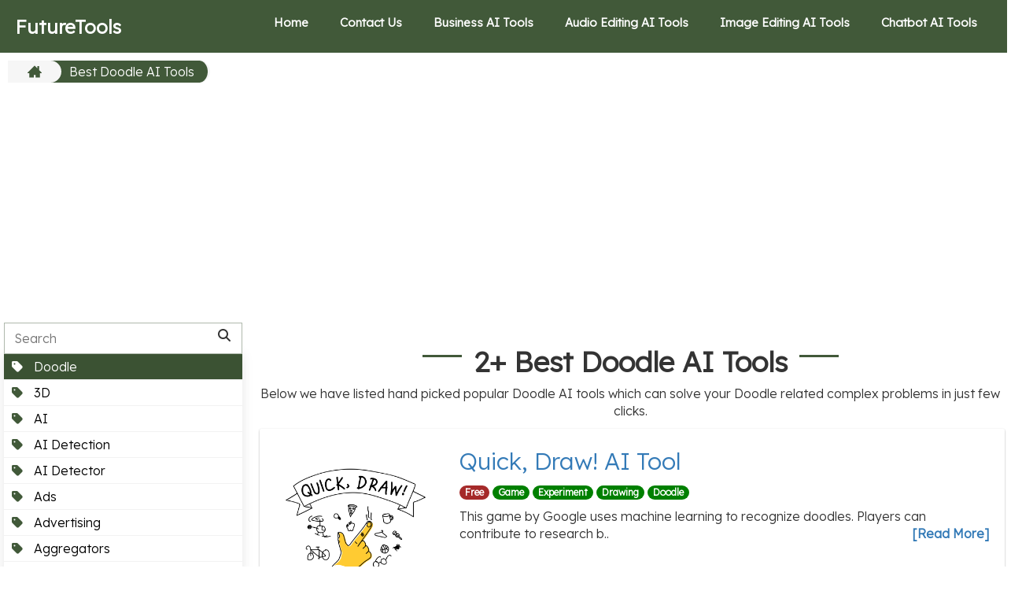

--- FILE ---
content_type: text/html; charset=UTF-8
request_url: https://futuretools.datagemba.com/doodle
body_size: 6903
content:
<!DOCTYPE html>
<html lang="en"><head><meta http-equiv="Content-Type" content="text/html; charset=UTF-8">
<title>
   2+ BEST Doodle AI Tools List Jan 2026    </title>
<meta name="viewport" content="width=device-width,minimum-scale=1">
<link rel="apple-touch-icon" sizes="180x180" href="/favicon/apple-touch-icon.png">
<link rel="icon" type="image/png" sizes="32x32" href="/favicon/favicon-32x32.png">
<link rel="icon" type="image/png" sizes="16x16" href="/favicon/favicon-16x16.png">
<link rel="manifest" href="/favicon/site.webmanifest">
<link rel="stylesheet" type="text/css" href="https://datagemba.com/region/style.css">
<link rel="stylesheet" href="https://cdnjs.cloudflare.com/ajax/libs/font-awesome/6.4.0/css/all.min.css" >
<link rel="stylesheet" href="https://maxcdn.bootstrapcdn.com/bootstrap/3.3.7/css/bootstrap.min.css" integrity="sha384-BVYiiSIFeK1dGmJRAkycuHAHRg32OmUcww7on3RYdg4Va+PmSTsz/K68vbdEjh4u" crossorigin="anonymous">
     <link href="https://fonts.googleapis.com/css2?family=Lexend:wght@300&display=swap" rel="stylesheet">
<style>
     html, body {
        font-family: 'Lexend', sans-serif;
        overflow-x: hidden;
        font-size:16px;
      }
   
      .card {
  background: #fff;
  border-radius: 2px;
  display: inline-block;
  margin: 2px;
  padding: 5px;
  width:100%;
}

.card-1 {
  box-shadow: 0 1px 3px rgba(0,0,0,0.12), 0 1px 2px rgba(0,0,0,0.24);
  transition: all 0.3s cubic-bezier(.25,.8,.25,1);
}

.card-1:hover {
  box-shadow: 0 14px 28px rgba(0,0,0,0.25), 0 10px 10px rgba(0,0,0,0.22);
}

</style>
<!-- Google tag (gtag.js) -->
<script async src="https://www.googletagmanager.com/gtag/js?id=G-BM87SRTKEL"></script>
<script>
  window.dataLayer = window.dataLayer || [];
  function gtag(){dataLayer.push(arguments);}
  gtag('js', new Date());
  gtag('config', 'G-BM87SRTKEL');
</script>
<script async src="https://pagead2.googlesyndication.com/pagead/js/adsbygoogle.js?client=ca-pub-6953492166416698" crossorigin="anonymous"></script>
</head>

<body>
<div>
<header class="container-fuild header">
<div class="container-fuild">
<div class="flex align-items justify-content">
<div class="logo" >
<a href="/" style="font-size:24px; color:#FFFFFF; font-weight:bold;">
FutureTools
</a>
</div>
<div class="menu xs-hide sm-hide" itemscope="" itemtype="https://schema.org/SiteNavigationElement">
<ul>
<li><a itemprop="url" href="/">Home</a></li> 
<li><a href="javascript:void(0)" data-toggle="modal" data-target="#contactUs" >Contact Us</a></li> 
<li><a itemprop="url" href="/writing" >Business AI Tools</a></li> 
<li><a itemprop="url" href="/audio" >Audio Editing AI Tools</a></li> 
<li><a itemprop="url" href="/video" >Image Editing AI Tools</a></li> 
<li><a itemprop="url" href="/chatbot" >Chatbot AI Tools</a></li> 


</ul>
</div>
<div class="md-hide lg-hide">
<div class="menu-btn">
<div class="bar"></div>
<div class="bar"></div>
<div class="bar"></div>
</div>
</div>
</div>
</div>
</header>

</div>
<div class="container-fuild">
<div class="breadcrumb-wrap">
<ul>
<li><a title="Home" itemprop="url" href="/"><svg version="1.1" x="0px" y="0px" width="18px" height="18px" viewBox="0 0 512 512"><g><path d="M512,296l-96-96V56h-64v80l-96-96L0,296v16h64v160h160v-96h64v96h160V312h64V296z"></path></g></svg></a></li>
<li class="current"><a title="Doodle" itemprop="url" href="javascript:void(0)">Best Doodle AI Tools</a></li>
</ul>
</div>

<div class="row">
<div class="xs-12 md-3">
<div class="sidebar-wrapper">
<div class="sidebar-active down"> Doodle <span class="drop-change"></span></div>
<div class="search-tools-wrap">
<div class="serach-box">
<input type="text" name="tools_search" id="search-tools" class="search-tool-holder" placeholder="Search" onkeyup="return myFunction()">
<i class="fa fa-search"></i>
</div>
<ul class="sidebar-wrapper-ul" id="tool-conversion-menu">
<li class="cardsideber "><a class="" title="3D" itemprop="url" href="/3d"><i class="fa-solid fa-tag"></i> 3D</a></li>
<li class="cardsideber "><a class="" title="AI" itemprop="url" href="/ai"><i class="fa-solid fa-tag"></i> AI</a></li>
<li class="cardsideber "><a class="" title="AI Detection" itemprop="url" href="/ai-detection"><i class="fa-solid fa-tag"></i> AI Detection</a></li>
<li class="cardsideber "><a class="" title="AI Detector" itemprop="url" href="/ai-detector"><i class="fa-solid fa-tag"></i> AI Detector</a></li>
<li class="cardsideber "><a class="" title="Ads" itemprop="url" href="/ads"><i class="fa-solid fa-tag"></i> Ads</a></li>
<li class="cardsideber "><a class="" title="Advertising" itemprop="url" href="/advertising"><i class="fa-solid fa-tag"></i> Advertising</a></li>
<li class="cardsideber "><a class="" title="Aggregators" itemprop="url" href="/aggregators"><i class="fa-solid fa-tag"></i> Aggregators</a></li>
<li class="cardsideber "><a class="" title="Analysis" itemprop="url" href="/analysis"><i class="fa-solid fa-tag"></i> Analysis</a></li>
<li class="cardsideber "><a class="" title="Analytics" itemprop="url" href="/analytics"><i class="fa-solid fa-tag"></i> Analytics</a></li>
<li class="cardsideber "><a class="" title="Android App" itemprop="url" href="/android-app"><i class="fa-solid fa-tag"></i> Android App</a></li>
<li class="cardsideber "><a class="" title="Architecture" itemprop="url" href="/architecture"><i class="fa-solid fa-tag"></i> Architecture</a></li>
<li class="cardsideber "><a class="" title="Art" itemprop="url" href="/art"><i class="fa-solid fa-tag"></i> Art</a></li>
<li class="cardsideber "><a class="" title="Assistant" itemprop="url" href="/assistant"><i class="fa-solid fa-tag"></i> Assistant</a></li>
<li class="cardsideber "><a class="" title="Audio" itemprop="url" href="/audio"><i class="fa-solid fa-tag"></i> Audio</a></li>
<li class="cardsideber "><a class="" title="Audio Editing" itemprop="url" href="/audio-editing"><i class="fa-solid fa-tag"></i> Audio Editing</a></li>
<li class="cardsideber "><a class="" title="Audio and Voice" itemprop="url" href="/audio-and-voice"><i class="fa-solid fa-tag"></i> Audio and Voice</a></li>
<li class="cardsideber "><a class="" title="Automation" itemprop="url" href="/automation"><i class="fa-solid fa-tag"></i> Automation</a></li>
<li class="cardsideber "><a class="" title="Avatar" itemprop="url" href="/avatar"><i class="fa-solid fa-tag"></i> Avatar</a></li>
<li class="cardsideber "><a class="" title="Avatars" itemprop="url" href="/avatars"><i class="fa-solid fa-tag"></i> Avatars</a></li>
<li class="cardsideber "><a class="" title="Beauty" itemprop="url" href="/beauty"><i class="fa-solid fa-tag"></i> Beauty</a></li>
<li class="cardsideber "><a class="" title="Bio Generator" itemprop="url" href="/bio-generator"><i class="fa-solid fa-tag"></i> Bio Generator</a></li>
<li class="cardsideber "><a class="" title="Blockchain" itemprop="url" href="/blockchain"><i class="fa-solid fa-tag"></i> Blockchain</a></li>
<li class="cardsideber "><a class="" title="Bot" itemprop="url" href="/bot"><i class="fa-solid fa-tag"></i> Bot</a></li>
<li class="cardsideber "><a class="" title="Branding" itemprop="url" href="/branding"><i class="fa-solid fa-tag"></i> Branding</a></li>
<li class="cardsideber "><a class="" title="Busines" itemprop="url" href="/busines"><i class="fa-solid fa-tag"></i> Busines</a></li>
<li class="cardsideber "><a class="" title="Business" itemprop="url" href="/business"><i class="fa-solid fa-tag"></i> Business</a></li>
<li class="cardsideber "><a class="" title="Call center" itemprop="url" href="/call-center"><i class="fa-solid fa-tag"></i> Call center</a></li>
<li class="cardsideber "><a class="" title="Career" itemprop="url" href="/career"><i class="fa-solid fa-tag"></i> Career</a></li>
<li class="cardsideber "><a class="" title="Cartoon" itemprop="url" href="/cartoon"><i class="fa-solid fa-tag"></i> Cartoon</a></li>
<li class="cardsideber "><a class="" title="Chat" itemprop="url" href="/chat"><i class="fa-solid fa-tag"></i> Chat</a></li>
<li class="cardsideber "><a class="" title="Chat bot" itemprop="url" href="/chat-bot"><i class="fa-solid fa-tag"></i> Chat bot</a></li>
<li class="cardsideber "><a class="" title="Chatbot" itemprop="url" href="/chatbot"><i class="fa-solid fa-tag"></i> Chatbot</a></li>
<li class="cardsideber "><a class="" title="Chatbots" itemprop="url" href="/chatbots"><i class="fa-solid fa-tag"></i> Chatbots</a></li>
<li class="cardsideber "><a class="" title="Chatgpt" itemprop="url" href="/chatgpt"><i class="fa-solid fa-tag"></i> Chatgpt</a></li>
<li class="cardsideber "><a class="" title="Chrome Extension" itemprop="url" href="/chrome-extension"><i class="fa-solid fa-tag"></i> Chrome Extension</a></li>
<li class="cardsideber "><a class="" title="Coaching" itemprop="url" href="/coaching"><i class="fa-solid fa-tag"></i> Coaching</a></li>
<li class="cardsideber "><a class="" title="Code" itemprop="url" href="/code"><i class="fa-solid fa-tag"></i> Code</a></li>
<li class="cardsideber "><a class="" title="Code Assistant" itemprop="url" href="/code-assistant"><i class="fa-solid fa-tag"></i> Code Assistant</a></li>
<li class="cardsideber "><a class="" title="Community" itemprop="url" href="/community"><i class="fa-solid fa-tag"></i> Community</a></li>
<li class="cardsideber "><a class="" title="Content" itemprop="url" href="/content"><i class="fa-solid fa-tag"></i> Content</a></li>
<li class="cardsideber "><a class="" title="Content Creation" itemprop="url" href="/content-creation"><i class="fa-solid fa-tag"></i> Content Creation</a></li>
<li class="cardsideber "><a class="" title="Conversation" itemprop="url" href="/conversation"><i class="fa-solid fa-tag"></i> Conversation</a></li>
<li class="cardsideber "><a class="" title="Copy" itemprop="url" href="/copy"><i class="fa-solid fa-tag"></i> Copy</a></li>
<li class="cardsideber "><a class="" title="Copywriting" itemprop="url" href="/copywriting"><i class="fa-solid fa-tag"></i> Copywriting</a></li>
<li class="cardsideber "><a class="" title="Creativity" itemprop="url" href="/creativity"><i class="fa-solid fa-tag"></i> Creativity</a></li>
<li class="cardsideber "><a class="" title="Customer Service" itemprop="url" href="/customer-service"><i class="fa-solid fa-tag"></i> Customer Service</a></li>
<li class="cardsideber "><a class="" title="Customer Support" itemprop="url" href="/customer-support"><i class="fa-solid fa-tag"></i> Customer Support</a></li>
<li class="cardsideber "><a class="" title="Data" itemprop="url" href="/data"><i class="fa-solid fa-tag"></i> Data</a></li>
<li class="cardsideber "><a class="" title="Data Analysis" itemprop="url" href="/data-analysis"><i class="fa-solid fa-tag"></i> Data Analysis</a></li>
<li class="cardsideber "><a class="" title="Data Generator" itemprop="url" href="/data-generator"><i class="fa-solid fa-tag"></i> Data Generator</a></li>
<li class="cardsideber "><a class="" title="Dating" itemprop="url" href="/dating"><i class="fa-solid fa-tag"></i> Dating</a></li>
<li class="cardsideber "><a class="" title="Decoration" itemprop="url" href="/decoration"><i class="fa-solid fa-tag"></i> Decoration</a></li>
<li class="cardsideber "><a class="" title="Design" itemprop="url" href="/design"><i class="fa-solid fa-tag"></i> Design</a></li>
<li class="cardsideber "><a class="" title="Detector" itemprop="url" href="/detector"><i class="fa-solid fa-tag"></i> Detector</a></li>
<li class="cardsideber "><a class="" title="Developer tools" itemprop="url" href="/developer-tools"><i class="fa-solid fa-tag"></i> Developer tools</a></li>
<li class="cardsideber "><a class="" title="Development" itemprop="url" href="/development"><i class="fa-solid fa-tag"></i> Development</a></li>
<li class="cardsideber "><a class="" title="Document Search" itemprop="url" href="/document-search"><i class="fa-solid fa-tag"></i> Document Search</a></li>
<li class="cardsideber active"><a class="" title="Doodle" itemprop="url" href="/doodle"><i class="fa-solid fa-tag"></i> Doodle</a></li>
<li class="cardsideber "><a class="" title="Drawing" itemprop="url" href="/drawing"><i class="fa-solid fa-tag"></i> Drawing</a></li>
<li class="cardsideber "><a class="" title="Dubbing" itemprop="url" href="/dubbing"><i class="fa-solid fa-tag"></i> Dubbing</a></li>
<li class="cardsideber "><a class="" title="Edge Extension" itemprop="url" href="/edge-extension"><i class="fa-solid fa-tag"></i> Edge Extension</a></li>
<li class="cardsideber "><a class="" title="Education" itemprop="url" href="/education"><i class="fa-solid fa-tag"></i> Education</a></li>
<li class="cardsideber "><a class="" title="Email" itemprop="url" href="/email"><i class="fa-solid fa-tag"></i> Email</a></li>
<li class="cardsideber "><a class="" title="Emails" itemprop="url" href="/emails"><i class="fa-solid fa-tag"></i> Emails</a></li>
<li class="cardsideber "><a class="" title="Emoji" itemprop="url" href="/emoji"><i class="fa-solid fa-tag"></i> Emoji</a></li>
<li class="cardsideber "><a class="" title="Essay" itemprop="url" href="/essay"><i class="fa-solid fa-tag"></i> Essay</a></li>
<li class="cardsideber "><a class="" title="Excel" itemprop="url" href="/excel"><i class="fa-solid fa-tag"></i> Excel</a></li>
<li class="cardsideber "><a class="" title="Experiment" itemprop="url" href="/experiment"><i class="fa-solid fa-tag"></i> Experiment</a></li>
<li class="cardsideber "><a class="" title="Fashion" itemprop="url" href="/fashion"><i class="fa-solid fa-tag"></i> Fashion</a></li>
<li class="cardsideber "><a class="" title="Feedback" itemprop="url" href="/feedback"><i class="fa-solid fa-tag"></i> Feedback</a></li>
<li class="cardsideber "><a class="" title="Finance" itemprop="url" href="/finance"><i class="fa-solid fa-tag"></i> Finance</a></li>
<li class="cardsideber "><a class="" title="Firefox Extension" itemprop="url" href="/firefox-extension"><i class="fa-solid fa-tag"></i> Firefox Extension</a></li>
<li class="cardsideber "><a class="" title="Fonts" itemprop="url" href="/fonts"><i class="fa-solid fa-tag"></i> Fonts</a></li>
<li class="cardsideber "><a class="" title="Fun" itemprop="url" href="/fun"><i class="fa-solid fa-tag"></i> Fun</a></li>
<li class="cardsideber "><a class="" title="GPT2" itemprop="url" href="/gpt2"><i class="fa-solid fa-tag"></i> GPT2</a></li>
<li class="cardsideber "><a class="" title="GPT3" itemprop="url" href="/gpt3"><i class="fa-solid fa-tag"></i> GPT3</a></li>
<li class="cardsideber "><a class="" title="Game" itemprop="url" href="/game"><i class="fa-solid fa-tag"></i> Game</a></li>
<li class="cardsideber "><a class="" title="Gaming" itemprop="url" href="/gaming"><i class="fa-solid fa-tag"></i> Gaming</a></li>
<li class="cardsideber "><a class="" title="Gift" itemprop="url" href="/gift"><i class="fa-solid fa-tag"></i> Gift</a></li>
<li class="cardsideber "><a class="" title="Gift ideas" itemprop="url" href="/gift-ideas"><i class="fa-solid fa-tag"></i> Gift ideas</a></li>
<li class="cardsideber "><a class="" title="Gifts" itemprop="url" href="/gifts"><i class="fa-solid fa-tag"></i> Gifts</a></li>
<li class="cardsideber "><a class="" title="Google sheets" itemprop="url" href="/google-sheets"><i class="fa-solid fa-tag"></i> Google sheets</a></li>
<li class="cardsideber "><a class="" title="Grammar" itemprop="url" href="/grammar"><i class="fa-solid fa-tag"></i> Grammar</a></li>
<li class="cardsideber "><a class="" title="Hairstyle" itemprop="url" href="/hairstyle"><i class="fa-solid fa-tag"></i> Hairstyle</a></li>
<li class="cardsideber "><a class="" title="Health" itemprop="url" href="/health"><i class="fa-solid fa-tag"></i> Health</a></li>
<li class="cardsideber "><a class="" title="Human Resources" itemprop="url" href="/human-resources"><i class="fa-solid fa-tag"></i> Human Resources</a></li>
<li class="cardsideber "><a class="" title="Image" itemprop="url" href="/image"><i class="fa-solid fa-tag"></i> Image</a></li>
<li class="cardsideber "><a class="" title="Image Editing" itemprop="url" href="/image-editing"><i class="fa-solid fa-tag"></i> Image Editing</a></li>
<li class="cardsideber "><a class="" title="Image Generation" itemprop="url" href="/image-generation"><i class="fa-solid fa-tag"></i> Image Generation</a></li>
<li class="cardsideber "><a class="" title="Image Generator" itemprop="url" href="/image-generator"><i class="fa-solid fa-tag"></i> Image Generator</a></li>
<li class="cardsideber "><a class="" title="Image Restoration" itemprop="url" href="/image-restoration"><i class="fa-solid fa-tag"></i> Image Restoration</a></li>
<li class="cardsideber "><a class="" title="Image improvement" itemprop="url" href="/image-improvement"><i class="fa-solid fa-tag"></i> Image improvement</a></li>
<li class="cardsideber "><a class="" title="Images" itemprop="url" href="/images"><i class="fa-solid fa-tag"></i> Images</a></li>
<li class="cardsideber "><a class="" title="Images Generation" itemprop="url" href="/images-generation"><i class="fa-solid fa-tag"></i> Images Generation</a></li>
<li class="cardsideber "><a class="" title="Images Scanning" itemprop="url" href="/images-scanning"><i class="fa-solid fa-tag"></i> Images Scanning</a></li>
<li class="cardsideber "><a class="" title="Inspiration" itemprop="url" href="/inspiration"><i class="fa-solid fa-tag"></i> Inspiration</a></li>
<li class="cardsideber "><a class="" title="Interior" itemprop="url" href="/interior"><i class="fa-solid fa-tag"></i> Interior</a></li>
<li class="cardsideber "><a class="" title="Jobs" itemprop="url" href="/jobs"><i class="fa-solid fa-tag"></i> Jobs</a></li>
<li class="cardsideber "><a class="" title="Kids" itemprop="url" href="/kids"><i class="fa-solid fa-tag"></i> Kids</a></li>
<li class="cardsideber "><a class="" title="Languages" itemprop="url" href="/languages"><i class="fa-solid fa-tag"></i> Languages</a></li>
<li class="cardsideber "><a class="" title="Legal" itemprop="url" href="/legal"><i class="fa-solid fa-tag"></i> Legal</a></li>
<li class="cardsideber "><a class="" title="Life Assistance" itemprop="url" href="/life-assistance"><i class="fa-solid fa-tag"></i> Life Assistance</a></li>
<li class="cardsideber "><a class="" title="Life Assitant" itemprop="url" href="/life-assitant"><i class="fa-solid fa-tag"></i> Life Assitant</a></li>
<li class="cardsideber "><a class="" title="Life Style" itemprop="url" href="/life-style"><i class="fa-solid fa-tag"></i> Life Style</a></li>
<li class="cardsideber "><a class="" title="Life assistant" itemprop="url" href="/life-assistant"><i class="fa-solid fa-tag"></i> Life assistant</a></li>
<li class="cardsideber "><a class="" title="Lifestyle" itemprop="url" href="/lifestyle"><i class="fa-solid fa-tag"></i> Lifestyle</a></li>
<li class="cardsideber "><a class="" title="Logo" itemprop="url" href="/logo"><i class="fa-solid fa-tag"></i> Logo</a></li>
<li class="cardsideber "><a class="" title="Logo Generation" itemprop="url" href="/logo-generation"><i class="fa-solid fa-tag"></i> Logo Generation</a></li>
<li class="cardsideber "><a class="" title="Logo Generator" itemprop="url" href="/logo-generator"><i class="fa-solid fa-tag"></i> Logo Generator</a></li>
<li class="cardsideber "><a class="" title="Low code" itemprop="url" href="/low-code"><i class="fa-solid fa-tag"></i> Low code</a></li>
<li class="cardsideber "><a class="" title="Mac App" itemprop="url" href="/mac-app"><i class="fa-solid fa-tag"></i> Mac App</a></li>
<li class="cardsideber "><a class="" title="Machine Learning" itemprop="url" href="/machine-learning"><i class="fa-solid fa-tag"></i> Machine Learning</a></li>
<li class="cardsideber "><a class="" title="Maps" itemprop="url" href="/maps"><i class="fa-solid fa-tag"></i> Maps</a></li>
<li class="cardsideber "><a class="" title="Marketing" itemprop="url" href="/marketing"><i class="fa-solid fa-tag"></i> Marketing</a></li>
<li class="cardsideber "><a class="" title="Meeting" itemprop="url" href="/meeting"><i class="fa-solid fa-tag"></i> Meeting</a></li>
<li class="cardsideber "><a class="" title="Meeting Assistant" itemprop="url" href="/meeting-assistant"><i class="fa-solid fa-tag"></i> Meeting Assistant</a></li>
<li class="cardsideber "><a class="" title="Messaging" itemprop="url" href="/messaging"><i class="fa-solid fa-tag"></i> Messaging</a></li>
<li class="cardsideber "><a class="" title="Midjourney" itemprop="url" href="/midjourney"><i class="fa-solid fa-tag"></i> Midjourney</a></li>
<li class="cardsideber "><a class="" title="Mobile App" itemprop="url" href="/mobile-app"><i class="fa-solid fa-tag"></i> Mobile App</a></li>
<li class="cardsideber "><a class="" title="Model Generation" itemprop="url" href="/model-generation"><i class="fa-solid fa-tag"></i> Model Generation</a></li>
<li class="cardsideber "><a class="" title="Motion Capture" itemprop="url" href="/motion-capture"><i class="fa-solid fa-tag"></i> Motion Capture</a></li>
<li class="cardsideber "><a class="" title="Music" itemprop="url" href="/music"><i class="fa-solid fa-tag"></i> Music</a></li>
<li class="cardsideber "><a class="" title="NFT" itemprop="url" href="/nft"><i class="fa-solid fa-tag"></i> NFT</a></li>
<li class="cardsideber "><a class="" title="NSFW Detection" itemprop="url" href="/nsfw-detection"><i class="fa-solid fa-tag"></i> NSFW Detection</a></li>
<li class="cardsideber "><a class="" title="Name Generator" itemprop="url" href="/name-generator"><i class="fa-solid fa-tag"></i> Name Generator</a></li>
<li class="cardsideber "><a class="" title="News" itemprop="url" href="/news"><i class="fa-solid fa-tag"></i> News</a></li>
<li class="cardsideber "><a class="" title="Newsletter" itemprop="url" href="/newsletter"><i class="fa-solid fa-tag"></i> Newsletter</a></li>
<li class="cardsideber "><a class="" title="Noise Reduction" itemprop="url" href="/noise-reduction"><i class="fa-solid fa-tag"></i> Noise Reduction</a></li>
<li class="cardsideber "><a class="" title="Noise cancellation" itemprop="url" href="/noise-cancellation"><i class="fa-solid fa-tag"></i> Noise cancellation</a></li>
<li class="cardsideber "><a class="" title="Notion" itemprop="url" href="/notion"><i class="fa-solid fa-tag"></i> Notion</a></li>
<li class="cardsideber "><a class="" title="Open Source" itemprop="url" href="/open-source"><i class="fa-solid fa-tag"></i> Open Source</a></li>
<li class="cardsideber "><a class="" title="Outreach" itemprop="url" href="/outreach"><i class="fa-solid fa-tag"></i> Outreach</a></li>
<li class="cardsideber "><a class="" title="Paraphraser" itemprop="url" href="/paraphraser"><i class="fa-solid fa-tag"></i> Paraphraser</a></li>
<li class="cardsideber "><a class="" title="Podcast" itemprop="url" href="/podcast"><i class="fa-solid fa-tag"></i> Podcast</a></li>
<li class="cardsideber "><a class="" title="Podcasting" itemprop="url" href="/podcasting"><i class="fa-solid fa-tag"></i> Podcasting</a></li>
<li class="cardsideber "><a class="" title="Presentation" itemprop="url" href="/presentation"><i class="fa-solid fa-tag"></i> Presentation</a></li>
<li class="cardsideber "><a class="" title="Presentations" itemprop="url" href="/presentations"><i class="fa-solid fa-tag"></i> Presentations</a></li>
<li class="cardsideber "><a class="" title="Productivity" itemprop="url" href="/productivity"><i class="fa-solid fa-tag"></i> Productivity</a></li>
<li class="cardsideber "><a class="" title="Profile Pictures" itemprop="url" href="/profile-pictures"><i class="fa-solid fa-tag"></i> Profile Pictures</a></li>
<li class="cardsideber "><a class="" title="Project Management" itemprop="url" href="/project-management"><i class="fa-solid fa-tag"></i> Project Management</a></li>
<li class="cardsideber "><a class="" title="Prompt" itemprop="url" href="/prompt"><i class="fa-solid fa-tag"></i> Prompt</a></li>
<li class="cardsideber "><a class="" title="Prompt Engineering" itemprop="url" href="/prompt-engineering"><i class="fa-solid fa-tag"></i> Prompt Engineering</a></li>
<li class="cardsideber "><a class="" title="Prompt Guides" itemprop="url" href="/prompt-guides"><i class="fa-solid fa-tag"></i> Prompt Guides</a></li>
<li class="cardsideber "><a class="" title="Prompts" itemprop="url" href="/prompts"><i class="fa-solid fa-tag"></i> Prompts</a></li>
<li class="cardsideber "><a class="" title="Real Estate" itemprop="url" href="/real-estate"><i class="fa-solid fa-tag"></i> Real Estate</a></li>
<li class="cardsideber "><a class="" title="Recipes" itemprop="url" href="/recipes"><i class="fa-solid fa-tag"></i> Recipes</a></li>
<li class="cardsideber "><a class="" title="Relationships" itemprop="url" href="/relationships"><i class="fa-solid fa-tag"></i> Relationships</a></li>
<li class="cardsideber "><a class="" title="Research" itemprop="url" href="/research"><i class="fa-solid fa-tag"></i> Research</a></li>
<li class="cardsideber "><a class="" title="Resume" itemprop="url" href="/resume"><i class="fa-solid fa-tag"></i> Resume</a></li>
<li class="cardsideber "><a class="" title="SEO" itemprop="url" href="/seo"><i class="fa-solid fa-tag"></i> SEO</a></li>
<li class="cardsideber "><a class="" title="SQL" itemprop="url" href="/sql"><i class="fa-solid fa-tag"></i> SQL</a></li>
<li class="cardsideber "><a class="" title="Sales" itemprop="url" href="/sales"><i class="fa-solid fa-tag"></i> Sales</a></li>
<li class="cardsideber "><a class="" title="Scanning" itemprop="url" href="/scanning"><i class="fa-solid fa-tag"></i> Scanning</a></li>
<li class="cardsideber "><a class="" title="Science" itemprop="url" href="/science"><i class="fa-solid fa-tag"></i> Science</a></li>
<li class="cardsideber "><a class="" title="Search" itemprop="url" href="/search"><i class="fa-solid fa-tag"></i> Search</a></li>
<li class="cardsideber "><a class="" title="Search Engine" itemprop="url" href="/search-engine"><i class="fa-solid fa-tag"></i> Search Engine</a></li>
<li class="cardsideber "><a class="" title="Self Improvement" itemprop="url" href="/self-improvement"><i class="fa-solid fa-tag"></i> Self Improvement</a></li>
<li class="cardsideber "><a class="" title="Selfcare" itemprop="url" href="/selfcare"><i class="fa-solid fa-tag"></i> Selfcare</a></li>
<li class="cardsideber "><a class="" title="Shopping" itemprop="url" href="/shopping"><i class="fa-solid fa-tag"></i> Shopping</a></li>
<li class="cardsideber "><a class="" title="Singing" itemprop="url" href="/singing"><i class="fa-solid fa-tag"></i> Singing</a></li>
<li class="cardsideber "><a class="" title="Skin care" itemprop="url" href="/skin-care"><i class="fa-solid fa-tag"></i> Skin care</a></li>
<li class="cardsideber "><a class="" title="Social Media" itemprop="url" href="/social-media"><i class="fa-solid fa-tag"></i> Social Media</a></li>
<li class="cardsideber "><a class="" title="Speech" itemprop="url" href="/speech"><i class="fa-solid fa-tag"></i> Speech</a></li>
<li class="cardsideber "><a class="" title="Speech To Text" itemprop="url" href="/speech-to-text"><i class="fa-solid fa-tag"></i> Speech To Text</a></li>
<li class="cardsideber "><a class="" title="Sports" itemprop="url" href="/sports"><i class="fa-solid fa-tag"></i> Sports</a></li>
<li class="cardsideber "><a class="" title="Spreadsheets" itemprop="url" href="/spreadsheets"><i class="fa-solid fa-tag"></i> Spreadsheets</a></li>
<li class="cardsideber "><a class="" title="Startup" itemprop="url" href="/startup"><i class="fa-solid fa-tag"></i> Startup</a></li>
<li class="cardsideber "><a class="" title="Startup tools" itemprop="url" href="/startup-tools"><i class="fa-solid fa-tag"></i> Startup tools</a></li>
<li class="cardsideber "><a class="" title="Stocks" itemprop="url" href="/stocks"><i class="fa-solid fa-tag"></i> Stocks</a></li>
<li class="cardsideber "><a class="" title="Stories" itemprop="url" href="/stories"><i class="fa-solid fa-tag"></i> Stories</a></li>
<li class="cardsideber "><a class="" title="Story" itemprop="url" href="/story"><i class="fa-solid fa-tag"></i> Story</a></li>
<li class="cardsideber "><a class="" title="Stratup tools" itemprop="url" href="/stratup-tools"><i class="fa-solid fa-tag"></i> Stratup tools</a></li>
<li class="cardsideber "><a class="" title="Students" itemprop="url" href="/students"><i class="fa-solid fa-tag"></i> Students</a></li>
<li class="cardsideber "><a class="" title="Summarizer" itemprop="url" href="/summarizer"><i class="fa-solid fa-tag"></i> Summarizer</a></li>
<li class="cardsideber "><a class="" title="Summary" itemprop="url" href="/summary"><i class="fa-solid fa-tag"></i> Summary</a></li>
<li class="cardsideber "><a class="" title="Tablet App" itemprop="url" href="/tablet-app"><i class="fa-solid fa-tag"></i> Tablet App</a></li>
<li class="cardsideber "><a class="" title="Teach" itemprop="url" href="/teach"><i class="fa-solid fa-tag"></i> Teach</a></li>
<li class="cardsideber "><a class="" title="Text" itemprop="url" href="/text"><i class="fa-solid fa-tag"></i> Text</a></li>
<li class="cardsideber "><a class="" title="Text to Character" itemprop="url" href="/text-to-character"><i class="fa-solid fa-tag"></i> Text to Character</a></li>
<li class="cardsideber "><a class="" title="Text to Image" itemprop="url" href="/text-to-image"><i class="fa-solid fa-tag"></i> Text to Image</a></li>
<li class="cardsideber "><a class="" title="Text to Speech" itemprop="url" href="/text-to-speech"><i class="fa-solid fa-tag"></i> Text to Speech</a></li>
<li class="cardsideber "><a class="" title="Text to Video" itemprop="url" href="/text-to-video"><i class="fa-solid fa-tag"></i> Text to Video</a></li>
<li class="cardsideber "><a class="" title="Tracking" itemprop="url" href="/tracking"><i class="fa-solid fa-tag"></i> Tracking</a></li>
<li class="cardsideber "><a class="" title="Trading" itemprop="url" href="/trading"><i class="fa-solid fa-tag"></i> Trading</a></li>
<li class="cardsideber "><a class="" title="Transcribe" itemprop="url" href="/transcribe"><i class="fa-solid fa-tag"></i> Transcribe</a></li>
<li class="cardsideber "><a class="" title="Transcriber" itemprop="url" href="/transcriber"><i class="fa-solid fa-tag"></i> Transcriber</a></li>
<li class="cardsideber "><a class="" title="Transcription" itemprop="url" href="/transcription"><i class="fa-solid fa-tag"></i> Transcription</a></li>
<li class="cardsideber "><a class="" title="Translation" itemprop="url" href="/translation"><i class="fa-solid fa-tag"></i> Translation</a></li>
<li class="cardsideber "><a class="" title="Travel" itemprop="url" href="/travel"><i class="fa-solid fa-tag"></i> Travel</a></li>
<li class="cardsideber "><a class="" title="Twitter" itemprop="url" href="/twitter"><i class="fa-solid fa-tag"></i> Twitter</a></li>
<li class="cardsideber "><a class="" title="UX" itemprop="url" href="/ux"><i class="fa-solid fa-tag"></i> UX</a></li>
<li class="cardsideber "><a class="" title="Video" itemprop="url" href="/video"><i class="fa-solid fa-tag"></i> Video</a></li>
<li class="cardsideber "><a class="" title="Video Editing" itemprop="url" href="/video-editing"><i class="fa-solid fa-tag"></i> Video Editing</a></li>
<li class="cardsideber "><a class="" title="Video Generation" itemprop="url" href="/video-generation"><i class="fa-solid fa-tag"></i> Video Generation</a></li>
<li class="cardsideber "><a class="" title="Video Generator" itemprop="url" href="/video-generator"><i class="fa-solid fa-tag"></i> Video Generator</a></li>
<li class="cardsideber "><a class="" title="Video Search" itemprop="url" href="/video-search"><i class="fa-solid fa-tag"></i> Video Search</a></li>
<li class="cardsideber "><a class="" title="Videos" itemprop="url" href="/videos"><i class="fa-solid fa-tag"></i> Videos</a></li>
<li class="cardsideber "><a class="" title="Virtual show" itemprop="url" href="/virtual-show"><i class="fa-solid fa-tag"></i> Virtual show</a></li>
<li class="cardsideber "><a class="" title="Voice" itemprop="url" href="/voice"><i class="fa-solid fa-tag"></i> Voice</a></li>
<li class="cardsideber "><a class="" title="Voice Changer" itemprop="url" href="/voice-changer"><i class="fa-solid fa-tag"></i> Voice Changer</a></li>
<li class="cardsideber "><a class="" title="Voice Modulation" itemprop="url" href="/voice-modulation"><i class="fa-solid fa-tag"></i> Voice Modulation</a></li>
<li class="cardsideber "><a class="" title="Waitlist" itemprop="url" href="/waitlist"><i class="fa-solid fa-tag"></i> Waitlist</a></li>
<li class="cardsideber "><a class="" title="Web design" itemprop="url" href="/web-design"><i class="fa-solid fa-tag"></i> Web design</a></li>
<li class="cardsideber "><a class="" title="Website builder" itemprop="url" href="/website-builder"><i class="fa-solid fa-tag"></i> Website builder</a></li>
<li class="cardsideber "><a class="" title="Whatsapp" itemprop="url" href="/whatsapp"><i class="fa-solid fa-tag"></i> Whatsapp</a></li>
<li class="cardsideber "><a class="" title="Wordpress" itemprop="url" href="/wordpress"><i class="fa-solid fa-tag"></i> Wordpress</a></li>
<li class="cardsideber "><a class="" title="Workout" itemprop="url" href="/workout"><i class="fa-solid fa-tag"></i> Workout</a></li>
<li class="cardsideber "><a class="" title="Writing" itemprop="url" href="/writing"><i class="fa-solid fa-tag"></i> Writing</a></li>
<li class="cardsideber "><a class="" title="Writining" itemprop="url" href="/writining"><i class="fa-solid fa-tag"></i> Writining</a></li>
<li class="cardsideber "><a class="" title="Youtube" itemprop="url" href="/youtube"><i class="fa-solid fa-tag"></i> Youtube</a></li>
<li class="cardsideber "><a class="" title="eCommerce" itemprop="url" href="/ecommerce"><i class="fa-solid fa-tag"></i> eCommerce</a></li>
<li class="cardsideber "><a class="" title="no code" itemprop="url" href="/no-code"><i class="fa-solid fa-tag"></i> no code</a></li>

</ul>
</div>
</div>
</div>
<div class="xs-12 md-9" itemscope="" itemtype="http://schema.org/Article">
<div itemprop="articleBody">
    
<div class="sec-head-row text-center">
<div class="sec-head">
<h1 class="page-title" itemprop="headline">2+ Best Doodle AI Tools</h1>
</div>
</div>

<p style="text-align:center;">Below we have listed hand picked popular Doodle AI tools which can solve your Doodle related complex problems in just few clicks.</p>

<div class="row card card-1">

<div class="col-md-3" style="text-align:center" >
<a href="/ai-tool/quick-draw"><img src="/logo/quick-draw.webp" alt="Quick, Draw! AI Tool" title="Quick, Draw! AI Tool" style="max-width:200px;margin-top:20px;" /></a>
</div>

<div class="col-md-9" >
<a href="/ai-tool/quick-draw"><h2>Quick, Draw! AI Tool</h2></a>
<p>
<span class="badge" style="background-color:brown">Free</span>
  
<a href="/game"><span class="badge" style="background-color:green;">Game </span></a>
  
<a href="/experiment"><span class="badge" style="background-color:green;">Experiment </span></a>
  
<a href="/drawing"><span class="badge" style="background-color:green;">Drawing </span></a>
  
<a href="/doodle"><span class="badge" style="background-color:green;">Doodle </span></a>
</p>
<p>This game by Google uses machine learning to recognize doodles. Players can contribute to research b.. <a href="/ai-tool/quick-draw" style="float:right;"><b>[Read More]</b></a></p>

</div>

</div>
<div class="row card card-1">

<div class="col-md-3" style="text-align:center" >
<a href="/ai-tool/autodraw"><img src="/logo/autodraw.webp" alt="AutoDraw AI Tool" title="AutoDraw AI Tool" style="max-width:200px;margin-top:20px;" /></a>
</div>

<div class="col-md-9" >
<a href="/ai-tool/autodraw"><h2>AutoDraw AI Tool</h2></a>
<p>
<span class="badge" style="background-color:brown">Free</span>
  
<a href="/game"><span class="badge" style="background-color:green;">Game </span></a>
  
<a href="/experiment"><span class="badge" style="background-color:green;">Experiment </span></a>
  
<a href="/drawing"><span class="badge" style="background-color:green;">Drawing </span></a>
  
<a href="/doodle"><span class="badge" style="background-color:green;">Doodle </span></a>
</p>
<p>Unleash your creativity with this fast, intuitive drawing tool. Suggestion feature guesses what you .. <a href="/ai-tool/autodraw" style="float:right;"><b>[Read More]</b></a></p>

</div>

</div>



</div>
</div>



</div>
<div class="row" style="height:30px;"> </div>

</div>

<footer class="container-fluid footer">
<div class="container-fluid" itemscope="" itemtype="https://schema.org/WPFooter">
<div class="row">
<div class="xs-12" style="text-align:left;color:#ffffff">
<p>FutureTools is a comprehensive collection of curated artificial intelligence software tools that cater to the needs of small business owners, bloggers, artists, musicians, entrepreneurs, marketers, writers, and researchers.</p>

<p>Whether you’re looking for tools to enhance your creative output, automate your workflow, or improve your business’s overall productivity, this directory has got you covered.</p>

<p>Browse through our collection and discover tools that help you create stunning AI art, improve the quality of your photographs, generate high-quality content for your websites and sales pages, create unique music compositions, automate tedious tasks, integrate AI assistants into your workflow, and much more.</p>
<hr/>

<p style="text-align:center">© 2026 FutureTools (AI Tools Directory) Powered by DataGemba</p>
</div>
</div>
</div>
</footer>

<div class="modal" id="contactUs">
<div class="modal-dialog modal-lg">
<div class="modal-content">

<div class="modal-header">
<h4 class="modal-title">Contact Us</h4>
<button type="button" class="close" data-dismiss="modal">&times;</button>
</div>

<div class="modal-body">
if you need any kinds of help related to this website you can contact us on our Gmail ID <a href="/cdn-cgi/l/email-protection#54393f2038313530276660143339353d387a373b39"><span class="__cf_email__" data-cfemail="80e4e1f4e1e7e5ede2e1c0e7ede1e9ecaee3efed">[email&#160;protected]</span></a>
</div>

<div class="modal-footer">
<button type="button" class="btn btn-success" data-dismiss="modal">Close</button>
</div>
</div>
</div>
</div>

<script data-cfasync="false" src="/cdn-cgi/scripts/5c5dd728/cloudflare-static/email-decode.min.js"></script><script   src="https://code.jquery.com/jquery-3.2.1.min.js"   integrity="sha256-hwg4gsxgFZhOsEEamdOYGBf13FyQuiTwlAQgxVSNgt4="   crossorigin="anonymous"></script>
<script src="https://maxcdn.bootstrapcdn.com/bootstrap/3.3.7/js/bootstrap.min.js" integrity="sha384-Tc5IQib027qvyjSMfHjOMaLkfuWVxZxUPnCJA7l2mCWNIpG9mGCD8wGNIcPD7Txa" crossorigin="anonymous"></script>

<script type="text/javascript" src="//cdnjs.cloudflare.com/ajax/libs/jquery.lazy/1.7.9/jquery.lazy.min.js"></script>
<script type="text/javascript" src="//cdnjs.cloudflare.com/ajax/libs/jquery.lazy/1.7.9/jquery.lazy.plugins.min.js"></script>

<script type="text/javascript">


function myFunction() {
    var input, filter, ul, li, a, i;
    input = document.getElementById("search-tools");
    filter = input.value.toUpperCase();
    ul = document.getElementById("tool-conversion-menu");
    li = ul.getElementsByTagName("li");
    for (i = 0; i < li.length; i++) {
        a = li[i].getElementsByTagName("a")[0];
        if (a.innerHTML.toUpperCase().indexOf(filter) > -1) {
            li[i].style.display="";
        } else {
            li[i].style.display="none";
			
        }
    }
}



jQuery(document).ready(function(){
	//jQuery('#donate_btn').hide();
	jQuery(".menu-btn").click(function(){
		jQuery(".menu").slideToggle();
	});
	jQuery(".sidebar-active").click(function(){
		jQuery(".search-tools-wrap").slideToggle();
	});
	jQuery(document).on('click', '.sidebar-active.down', function(){
		jQuery(".sidebar-active").removeClass("down");
		jQuery(".sidebar-active").addClass("up");
	});
	jQuery(document).on('click', '.sidebar-active.up', function(){
		jQuery(".sidebar-active").removeClass("up");
		jQuery(".sidebar-active").addClass("down");
	});
});

$(function() {

       $('img').each(function() {  
         var src = $(this).attr('src');
         $(this).attr('data-src',src);
         $(this).removeAttr('src');
       });

        $('img').Lazy({effect: 'fadeIn'});
    });

</script>







<script defer src="https://static.cloudflareinsights.com/beacon.min.js/vcd15cbe7772f49c399c6a5babf22c1241717689176015" integrity="sha512-ZpsOmlRQV6y907TI0dKBHq9Md29nnaEIPlkf84rnaERnq6zvWvPUqr2ft8M1aS28oN72PdrCzSjY4U6VaAw1EQ==" data-cf-beacon='{"version":"2024.11.0","token":"3d4f4d4792474f9aacae589020241c74","r":1,"server_timing":{"name":{"cfCacheStatus":true,"cfEdge":true,"cfExtPri":true,"cfL4":true,"cfOrigin":true,"cfSpeedBrain":true},"location_startswith":null}}' crossorigin="anonymous"></script>
</body></html>


--- FILE ---
content_type: text/html; charset=utf-8
request_url: https://www.google.com/recaptcha/api2/aframe
body_size: 266
content:
<!DOCTYPE HTML><html><head><meta http-equiv="content-type" content="text/html; charset=UTF-8"></head><body><script nonce="V05SDvNh8rSIy64b1Fvbxg">/** Anti-fraud and anti-abuse applications only. See google.com/recaptcha */ try{var clients={'sodar':'https://pagead2.googlesyndication.com/pagead/sodar?'};window.addEventListener("message",function(a){try{if(a.source===window.parent){var b=JSON.parse(a.data);var c=clients[b['id']];if(c){var d=document.createElement('img');d.src=c+b['params']+'&rc='+(localStorage.getItem("rc::a")?sessionStorage.getItem("rc::b"):"");window.document.body.appendChild(d);sessionStorage.setItem("rc::e",parseInt(sessionStorage.getItem("rc::e")||0)+1);localStorage.setItem("rc::h",'1768687183762');}}}catch(b){}});window.parent.postMessage("_grecaptcha_ready", "*");}catch(b){}</script></body></html>